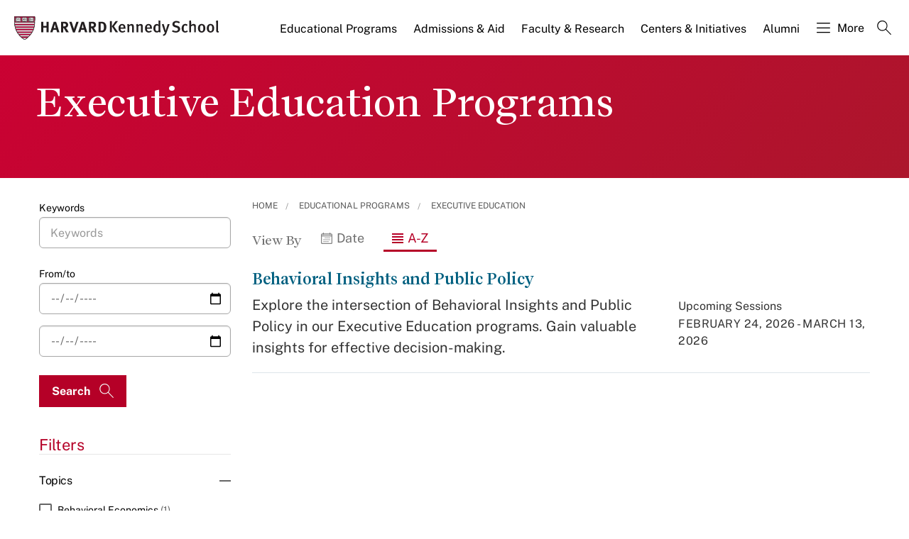

--- FILE ---
content_type: application/javascript;charset=iso-8859-1
request_url: https://fid.agkn.com/f?apiKey=2520642820
body_size: 125
content:
{ "TruAudienceID" : "E1:ByNinc3VSPXGLLuoCJG06XitrXYX1_11EGHZByTrM_KKxItWUqRWG_sAXnnpyD48sTT8b9x9xD34VuctgqYCMka29ZK2xavZsBXIT2Q7MbKFJb7-CBPj2cI4oSXwZ734", "L3" : "" }